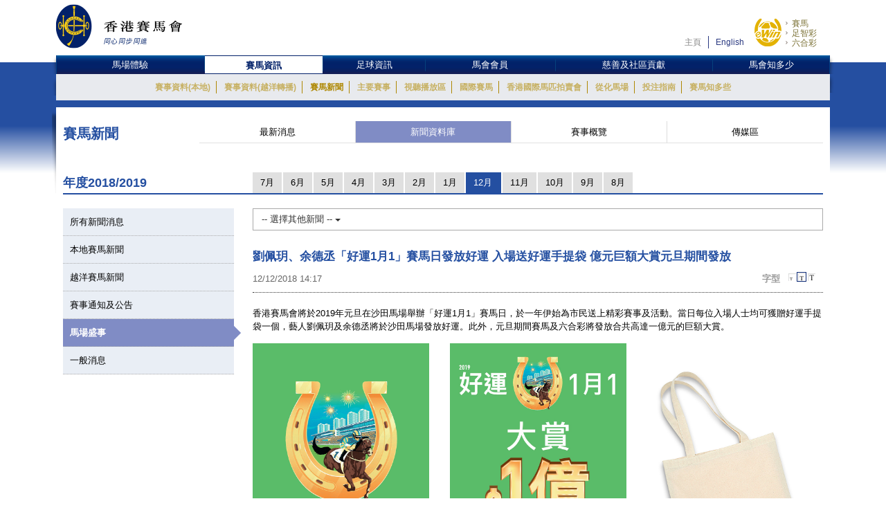

--- FILE ---
content_type: text/html; charset=UTF-8
request_url: https://racingnews.hkjc.com/chinese/2018/12/12/%E5%8A%89%E4%BD%A9%E7%8E%A5%E4%BD%99%E5%BE%B7%E4%B8%9E%E5%A5%BD%E9%81%8B1%E6%9C%881%E8%B3%BD%E9%A6%AC%E6%97%A5%E7%99%BC%E6%94%BE%E5%A5%BD%E9%81%8B%E5%85%A5%E5%A0%B4%E9%80%81%E5%A5%BD%E9%81%8B%E6%89%8B/
body_size: 15637
content:

<!DOCTYPE html>
<html>
	<head>
		
	<meta charset="utf-8" />
	<meta http-equiv="X-UA-Compatible" content="IE=Edge">
	<meta name="viewport" content="width=device-width, initial-scale=1">
	
	<title>劉佩玥、余德丞「好運1月1」賽馬日發放好運   入場送好運手提袋   億元巨額大賞元旦期間發放 &#8211; 賽馬新聞 &#8211; 香港賽馬會</title>
<meta name='robots' content='max-image-preview:large' />
<link rel="alternate" type="application/rss+xml" title="賽馬新聞 - 香港賽馬會 &raquo; Feed" href="//racingnews.hkjc.com/chinese/feed/" />
<link rel="alternate" type="application/rss+xml" title="賽馬新聞 - 香港賽馬會 &raquo; Comments Feed" href="//racingnews.hkjc.com/chinese/comments/feed/" />
<link rel="alternate" type="application/rss+xml" title="賽馬新聞 - 香港賽馬會 &raquo; 劉佩玥、余德丞「好運1月1」賽馬日發放好運   入場送好運手提袋   億元巨額大賞元旦期間發放 Comments Feed" href="//racingnews.hkjc.com/chinese/2018/12/12/%e5%8a%89%e4%bd%a9%e7%8e%a5%e4%bd%99%e5%be%b7%e4%b8%9e%e5%a5%bd%e9%81%8b1%e6%9c%881%e8%b3%bd%e9%a6%ac%e6%97%a5%e7%99%bc%e6%94%be%e5%a5%bd%e9%81%8b%e5%85%a5%e5%a0%b4%e9%80%81%e5%a5%bd%e9%81%8b%e6%89%8b/feed/" />
<link rel='stylesheet' id='wp-block-library-css' href='//racingnews.hkjc.com/wp-includes/css/dist/block-library/style.min.css?ver=6.5.5' type='text/css' media='all' />
<style id='classic-theme-styles-inline-css' type='text/css'>
/*! This file is auto-generated */
.wp-block-button__link{color:#fff;background-color:#32373c;border-radius:9999px;box-shadow:none;text-decoration:none;padding:calc(.667em + 2px) calc(1.333em + 2px);font-size:1.125em}.wp-block-file__button{background:#32373c;color:#fff;text-decoration:none}
</style>
<style id='global-styles-inline-css' type='text/css'>
body{--wp--preset--color--black: #000000;--wp--preset--color--cyan-bluish-gray: #abb8c3;--wp--preset--color--white: #ffffff;--wp--preset--color--pale-pink: #f78da7;--wp--preset--color--vivid-red: #cf2e2e;--wp--preset--color--luminous-vivid-orange: #ff6900;--wp--preset--color--luminous-vivid-amber: #fcb900;--wp--preset--color--light-green-cyan: #7bdcb5;--wp--preset--color--vivid-green-cyan: #00d084;--wp--preset--color--pale-cyan-blue: #8ed1fc;--wp--preset--color--vivid-cyan-blue: #0693e3;--wp--preset--color--vivid-purple: #9b51e0;--wp--preset--gradient--vivid-cyan-blue-to-vivid-purple: linear-gradient(135deg,rgba(6,147,227,1) 0%,rgb(155,81,224) 100%);--wp--preset--gradient--light-green-cyan-to-vivid-green-cyan: linear-gradient(135deg,rgb(122,220,180) 0%,rgb(0,208,130) 100%);--wp--preset--gradient--luminous-vivid-amber-to-luminous-vivid-orange: linear-gradient(135deg,rgba(252,185,0,1) 0%,rgba(255,105,0,1) 100%);--wp--preset--gradient--luminous-vivid-orange-to-vivid-red: linear-gradient(135deg,rgba(255,105,0,1) 0%,rgb(207,46,46) 100%);--wp--preset--gradient--very-light-gray-to-cyan-bluish-gray: linear-gradient(135deg,rgb(238,238,238) 0%,rgb(169,184,195) 100%);--wp--preset--gradient--cool-to-warm-spectrum: linear-gradient(135deg,rgb(74,234,220) 0%,rgb(151,120,209) 20%,rgb(207,42,186) 40%,rgb(238,44,130) 60%,rgb(251,105,98) 80%,rgb(254,248,76) 100%);--wp--preset--gradient--blush-light-purple: linear-gradient(135deg,rgb(255,206,236) 0%,rgb(152,150,240) 100%);--wp--preset--gradient--blush-bordeaux: linear-gradient(135deg,rgb(254,205,165) 0%,rgb(254,45,45) 50%,rgb(107,0,62) 100%);--wp--preset--gradient--luminous-dusk: linear-gradient(135deg,rgb(255,203,112) 0%,rgb(199,81,192) 50%,rgb(65,88,208) 100%);--wp--preset--gradient--pale-ocean: linear-gradient(135deg,rgb(255,245,203) 0%,rgb(182,227,212) 50%,rgb(51,167,181) 100%);--wp--preset--gradient--electric-grass: linear-gradient(135deg,rgb(202,248,128) 0%,rgb(113,206,126) 100%);--wp--preset--gradient--midnight: linear-gradient(135deg,rgb(2,3,129) 0%,rgb(40,116,252) 100%);--wp--preset--font-size--small: 13px;--wp--preset--font-size--medium: 20px;--wp--preset--font-size--large: 36px;--wp--preset--font-size--x-large: 42px;--wp--preset--spacing--20: 0.44rem;--wp--preset--spacing--30: 0.67rem;--wp--preset--spacing--40: 1rem;--wp--preset--spacing--50: 1.5rem;--wp--preset--spacing--60: 2.25rem;--wp--preset--spacing--70: 3.38rem;--wp--preset--spacing--80: 5.06rem;--wp--preset--shadow--natural: 6px 6px 9px rgba(0, 0, 0, 0.2);--wp--preset--shadow--deep: 12px 12px 50px rgba(0, 0, 0, 0.4);--wp--preset--shadow--sharp: 6px 6px 0px rgba(0, 0, 0, 0.2);--wp--preset--shadow--outlined: 6px 6px 0px -3px rgba(255, 255, 255, 1), 6px 6px rgba(0, 0, 0, 1);--wp--preset--shadow--crisp: 6px 6px 0px rgba(0, 0, 0, 1);}:where(.is-layout-flex){gap: 0.5em;}:where(.is-layout-grid){gap: 0.5em;}body .is-layout-flex{display: flex;}body .is-layout-flex{flex-wrap: wrap;align-items: center;}body .is-layout-flex > *{margin: 0;}body .is-layout-grid{display: grid;}body .is-layout-grid > *{margin: 0;}:where(.wp-block-columns.is-layout-flex){gap: 2em;}:where(.wp-block-columns.is-layout-grid){gap: 2em;}:where(.wp-block-post-template.is-layout-flex){gap: 1.25em;}:where(.wp-block-post-template.is-layout-grid){gap: 1.25em;}.has-black-color{color: var(--wp--preset--color--black) !important;}.has-cyan-bluish-gray-color{color: var(--wp--preset--color--cyan-bluish-gray) !important;}.has-white-color{color: var(--wp--preset--color--white) !important;}.has-pale-pink-color{color: var(--wp--preset--color--pale-pink) !important;}.has-vivid-red-color{color: var(--wp--preset--color--vivid-red) !important;}.has-luminous-vivid-orange-color{color: var(--wp--preset--color--luminous-vivid-orange) !important;}.has-luminous-vivid-amber-color{color: var(--wp--preset--color--luminous-vivid-amber) !important;}.has-light-green-cyan-color{color: var(--wp--preset--color--light-green-cyan) !important;}.has-vivid-green-cyan-color{color: var(--wp--preset--color--vivid-green-cyan) !important;}.has-pale-cyan-blue-color{color: var(--wp--preset--color--pale-cyan-blue) !important;}.has-vivid-cyan-blue-color{color: var(--wp--preset--color--vivid-cyan-blue) !important;}.has-vivid-purple-color{color: var(--wp--preset--color--vivid-purple) !important;}.has-black-background-color{background-color: var(--wp--preset--color--black) !important;}.has-cyan-bluish-gray-background-color{background-color: var(--wp--preset--color--cyan-bluish-gray) !important;}.has-white-background-color{background-color: var(--wp--preset--color--white) !important;}.has-pale-pink-background-color{background-color: var(--wp--preset--color--pale-pink) !important;}.has-vivid-red-background-color{background-color: var(--wp--preset--color--vivid-red) !important;}.has-luminous-vivid-orange-background-color{background-color: var(--wp--preset--color--luminous-vivid-orange) !important;}.has-luminous-vivid-amber-background-color{background-color: var(--wp--preset--color--luminous-vivid-amber) !important;}.has-light-green-cyan-background-color{background-color: var(--wp--preset--color--light-green-cyan) !important;}.has-vivid-green-cyan-background-color{background-color: var(--wp--preset--color--vivid-green-cyan) !important;}.has-pale-cyan-blue-background-color{background-color: var(--wp--preset--color--pale-cyan-blue) !important;}.has-vivid-cyan-blue-background-color{background-color: var(--wp--preset--color--vivid-cyan-blue) !important;}.has-vivid-purple-background-color{background-color: var(--wp--preset--color--vivid-purple) !important;}.has-black-border-color{border-color: var(--wp--preset--color--black) !important;}.has-cyan-bluish-gray-border-color{border-color: var(--wp--preset--color--cyan-bluish-gray) !important;}.has-white-border-color{border-color: var(--wp--preset--color--white) !important;}.has-pale-pink-border-color{border-color: var(--wp--preset--color--pale-pink) !important;}.has-vivid-red-border-color{border-color: var(--wp--preset--color--vivid-red) !important;}.has-luminous-vivid-orange-border-color{border-color: var(--wp--preset--color--luminous-vivid-orange) !important;}.has-luminous-vivid-amber-border-color{border-color: var(--wp--preset--color--luminous-vivid-amber) !important;}.has-light-green-cyan-border-color{border-color: var(--wp--preset--color--light-green-cyan) !important;}.has-vivid-green-cyan-border-color{border-color: var(--wp--preset--color--vivid-green-cyan) !important;}.has-pale-cyan-blue-border-color{border-color: var(--wp--preset--color--pale-cyan-blue) !important;}.has-vivid-cyan-blue-border-color{border-color: var(--wp--preset--color--vivid-cyan-blue) !important;}.has-vivid-purple-border-color{border-color: var(--wp--preset--color--vivid-purple) !important;}.has-vivid-cyan-blue-to-vivid-purple-gradient-background{background: var(--wp--preset--gradient--vivid-cyan-blue-to-vivid-purple) !important;}.has-light-green-cyan-to-vivid-green-cyan-gradient-background{background: var(--wp--preset--gradient--light-green-cyan-to-vivid-green-cyan) !important;}.has-luminous-vivid-amber-to-luminous-vivid-orange-gradient-background{background: var(--wp--preset--gradient--luminous-vivid-amber-to-luminous-vivid-orange) !important;}.has-luminous-vivid-orange-to-vivid-red-gradient-background{background: var(--wp--preset--gradient--luminous-vivid-orange-to-vivid-red) !important;}.has-very-light-gray-to-cyan-bluish-gray-gradient-background{background: var(--wp--preset--gradient--very-light-gray-to-cyan-bluish-gray) !important;}.has-cool-to-warm-spectrum-gradient-background{background: var(--wp--preset--gradient--cool-to-warm-spectrum) !important;}.has-blush-light-purple-gradient-background{background: var(--wp--preset--gradient--blush-light-purple) !important;}.has-blush-bordeaux-gradient-background{background: var(--wp--preset--gradient--blush-bordeaux) !important;}.has-luminous-dusk-gradient-background{background: var(--wp--preset--gradient--luminous-dusk) !important;}.has-pale-ocean-gradient-background{background: var(--wp--preset--gradient--pale-ocean) !important;}.has-electric-grass-gradient-background{background: var(--wp--preset--gradient--electric-grass) !important;}.has-midnight-gradient-background{background: var(--wp--preset--gradient--midnight) !important;}.has-small-font-size{font-size: var(--wp--preset--font-size--small) !important;}.has-medium-font-size{font-size: var(--wp--preset--font-size--medium) !important;}.has-large-font-size{font-size: var(--wp--preset--font-size--large) !important;}.has-x-large-font-size{font-size: var(--wp--preset--font-size--x-large) !important;}
.wp-block-navigation a:where(:not(.wp-element-button)){color: inherit;}
:where(.wp-block-post-template.is-layout-flex){gap: 1.25em;}:where(.wp-block-post-template.is-layout-grid){gap: 1.25em;}
:where(.wp-block-columns.is-layout-flex){gap: 2em;}:where(.wp-block-columns.is-layout-grid){gap: 2em;}
.wp-block-pullquote{font-size: 1.5em;line-height: 1.6;}
</style>
<link rel='stylesheet' id='wp-racingnews-theme-chi-bootstrap-css-css' href='//racingnews.hkjc.com/wp-content/themes/wp-racingnews-theme-chi/css/bootstrap.min.css?ver=6.5.5' type='text/css' media='all' />
<link rel='stylesheet' id='wp-racingnews-theme-chi-font-awesome-css' href='//racingnews.hkjc.com/wp-content/themes/wp-racingnews-theme-chi/css/font-awesome.min.css?ver=4.1.0' type='text/css' media='all' />
<link rel='stylesheet' id='wp-racingnews-theme-chi-style-css' href='//racingnews.hkjc.com/wp-content/themes/wp-racingnews-theme-chi/style.css?ver=6.5.5' type='text/css' media='all' />
<link rel='stylesheet' id='js_composer_front-css' href='//racingnews.hkjc.com/wp-content/plugins/js_composer/assets/css/js_composer.min.css?ver=6.2.0' type='text/css' media='all' />
<script type="text/javascript" src="//racingnews.hkjc.com/wp-includes/js/jquery/jquery.min.js?ver=3.7.1" id="jquery-core-js"></script>
<script type="text/javascript" src="//racingnews.hkjc.com/wp-includes/js/jquery/jquery-migrate.min.js?ver=3.4.1" id="jquery-migrate-js"></script>
<!--[if lt IE 9]>
<script type="text/javascript" src="//racingnews.hkjc.com/wp-content/themes/wp-racingnews-theme-chi/js/html5.js?ver=3.7.0" id="html5hiv-js"></script>
<![endif]-->
<script type="text/javascript" src="//racingnews.hkjc.com/wp-content/themes/wp-racingnews-theme-chi/js/tether.min.js?ver=6.5.5" id="wp-racingnews-theme-chi-tether-js"></script>
<script type="text/javascript" src="//racingnews.hkjc.com/wp-content/themes/wp-racingnews-theme-chi/js/bootstrap.min.js?ver=6.5.5" id="wp-racingnews-theme-chi-bootstrapjs-js"></script>
<script type="text/javascript" src="//racingnews.hkjc.com/wp-content/themes/wp-racingnews-theme-chi/js/theme-script.js?ver=6.5.5" id="wp-racingnews-theme-chi-themejs-js"></script>
<link rel="EditURI" type="application/rsd+xml" title="RSD" href="//racingnews.hkjc.com/xmlrpc.php?rsd" />
<meta name="generator" content="WordPress 6.5.5" />
<link rel="canonical" href="//racingnews.hkjc.com/chinese/2018/12/12/%e5%8a%89%e4%bd%a9%e7%8e%a5%e4%bd%99%e5%be%b7%e4%b8%9e%e5%a5%bd%e9%81%8b1%e6%9c%881%e8%b3%bd%e9%a6%ac%e6%97%a5%e7%99%bc%e6%94%be%e5%a5%bd%e9%81%8b%e5%85%a5%e5%a0%b4%e9%80%81%e5%a5%bd%e9%81%8b%e6%89%8b/" />
<link rel='shortlink' href='//racingnews.hkjc.com/chinese/?p=18010' />
<link rel="alternate" type="application/json+oembed" href="//racingnews.hkjc.com/chinese/wp-json/oembed/1.0/embed?url=http%3A%2F%2Fracingnews.hkjc.com%2Fchinese%2F2018%2F12%2F12%2F%25e5%258a%2589%25e4%25bd%25a9%25e7%258e%25a5%25e4%25bd%2599%25e5%25be%25b7%25e4%25b8%259e%25e5%25a5%25bd%25e9%2581%258b1%25e6%259c%25881%25e8%25b3%25bd%25e9%25a6%25ac%25e6%2597%25a5%25e7%2599%25bc%25e6%2594%25be%25e5%25a5%25bd%25e9%2581%258b%25e5%2585%25a5%25e5%25a0%25b4%25e9%2580%2581%25e5%25a5%25bd%25e9%2581%258b%25e6%2589%258b%2F" />
<meta name="generator" content="Redux 4.3.25" /><link rel="pingback" href="//racingnews.hkjc.com/xmlrpc.php"><script>var $ = jQuery.noConflict()</script><script type="text/javascript" src="//common.hkjc.com/wa/VisitorAPI.js"></script><link rel="stylesheet" type="text/css" href="//common.hkjc.com/wp/racingnews.css" /><script type="text/javascript" src="//common.hkjc.com/wp/racingnews.js"></script><style type="text/css">.recentcomments a{display:inline !important;padding:0 !important;margin:0 !important;}</style><meta name="generator" content="Powered by WPBakery Page Builder - drag and drop page builder for WordPress."/>
<style id="hkjcconfig-dynamic-css" title="dynamic-css" class="redux-options-output">.site-header{border-top:0px solid #1e73be;border-bottom:0px solid #1e73be;border-left:0px solid #1e73be;border-right:0px solid #1e73be;}.site-header{border-top:0px solid #1e73be;border-bottom:0px solid #1e73be;border-left:0px solid #1e73be;border-right:0px solid #1e73be;}</style><noscript><style> .wpb_animate_when_almost_visible { opacity: 1; }</style></noscript>	
	<link href="/wp-content/themes/wp-racingnews-theme-chi/css/bootstrap.min.css" rel="stylesheet">
	<link href="/wp-content/themes/wp-racingnews-theme-chi/css/core/body.css?s=1769347887" rel="stylesheet">
	<link href="/wp-content/themes/wp-racingnews-theme-chi/css/core.css?s=1769347887" rel="stylesheet">
	<link href="/wp-content/themes/wp-racingnews-theme-chi/css/index.css?s=1769347887" rel="stylesheet">
	<link href="/wp-content/themes/wp-racingnews-theme-chi/css/slick/slick-rest-info.css" rel="stylesheet">
	<link href="/wp-content/themes/wp-racingnews-theme-chi/js/slick-1.5.9/slick.css" rel="stylesheet">
	<link href="/wp-content/themes/wp-racingnews-theme-chi/css/font-awesome/css/font-awesome.min.css" rel="stylesheet">
	<link href="/wp-content/themes/wp-racingnews-theme-chi/css/mmenu/jquery.mmenu.all.css" rel="stylesheet">
	<link href="/wp-content/themes/wp-racingnews-theme-chi/css/hkjc_vc_component.css?s=1769347887" rel="stylesheet">
	
	<script type="text/javascript" src="/wp-content/themes/wp-racingnews-theme-chi/js/jquery-1.11.3.min.js"></script>
	<script type="text/javascript" src="/wp-content/themes/wp-racingnews-theme-chi/js/ui/jquery.ui.js"></script>
	<script type="text/javascript" src="/wp-content/themes/wp-racingnews-theme-chi/js/jquery.dateselect.js"></script>
	<script type="text/javascript" src="/wp-content/themes/wp-racingnews-theme-chi/js/slick-1.5.9/slick.min.js"></script>
	<script type="text/javascript" src="/wp-content/themes/wp-racingnews-theme-chi/js/mmenu/jquery.mmenu.min.all.js"></script>
	<script type="text/javascript" src="/wp-content/themes/wp-racingnews-theme-chi/js/global_it.js"></script>
	<script type="text/javascript" src="/wp-content/themes/wp-racingnews-theme-chi/js/racing-news-common.js?s=1769347887"></script>
		
	<!-- CSS Library START -->
	
    <!-- Colorbox CSS -->
    <!--link href="//common.hkjc.com/css/colorbox/colorbox.css" rel="stylesheet"-->
	<!-- Custom Colorbox CSS -->
	<!--link type="text/css" rel="stylesheet" href="/racing-news/common/css/photo-gallery-colorbox.css" /-->
	<!--link type="text/css" rel="stylesheet" href="/racing-news/common/css/hkjc.custom.colorbox.css" /-->

	<style>
		#mainNav-en-mobile:not( .mm-menu ) {
		   display: none;
		}
		.nav.nav-level-1.dropdown li[class^="topmenu-li-"], #mobileHeadMenu {
			background:#022169;
		}
	</style>

<!-- CSS Library END -->


	
		</head>
		<body>
<!--- Start it_body.shtml ---> 
 
<!--- End it_body.shtml ---> 

<!--- Start it_idol.shtml ---> 

<!--- End it_idol.shtml ---> 

			<!--div id="preload-bg">
				<div><img src="/racing-news/common/images/loading.gif"></div>	
			</div-->
			<!-- Start Body-->
			<div id="body" class="en">
			
			<!---HEADER-->
			<div class="header-menu-mobile">
				<a id="btn-menu-mobile" href="#mainNav-en-mobile"></a>
			</div>
			<div id="header">
				<div class="container">
					<div class="row">
						<div class="col-md-3 col-sm-4 col-xs-9">
							<a id="logo" class="logo_en" href="//www.hkjc.com"><img src="/wp-content/themes/wp-racingnews-theme-chi/images/logo_hkjc_chi.png" alt="香港賽馬會"></a>
						</div>
						<div class="col-md-9 col-sm-8 hidden-xs">
							<div id="header_nav" class="nav">
								<div id="topNav">
									<div>
										<!--<input value="" name="searchkey" id="searchkey" type="hidden">-->
										<a href="//www.hkjc.com/home/chinese/index.asp">主頁</a><a class="lang" href="javascript:changeLanguage();">English</a>
										<!--<input maxlength="166" title="" placeholder="Search" value="" type="text" name="" id="searchtxt-en">
										<input class="iconToggle" type="image" name="" id="searchimg-en" src="/entertainment/common/english/images/icon_toggle.gif" alt="Submit Search">-->
									</div>
									<!--<div id="globalLoginControl">
										<div class="beforelogin"><a class="login" href="javascript:redirectPage(strlogin)">Login</a> / <a href="javascript:redirectPage(strregister)">Register</a><a href="javascript:redirectPage(strhelp)" class="faq">FAQ</a></div>
										<div class="afterlogin" style="display:none;"><div class="hkjc_login_message"><span class="hkjc_greeting_name"></span><a class="logout" href="javascript:redirectPage(strlogout)">Logout</a> / </div><a href="javascript:redirectPage(strpreference)">Preference</a><a href="javascript:redirectPage(strhelp)" class="faq">FAQ</a></div>
									</div>
									<div id="ssoDiv"></div>-->
								</div>
								<div id="ewinContainer">
										<a class="ewin" onclick="WATracker.trackClickEvent('header_ewin_home')" href="//bet.hkjc.com/default.aspx?lang=ch" target="_blank"><img src="//common.hkjc.com/images/spacer.png" border="0" alt="eWin" width="39" height="40"></a>
										<a onclick="WATracker.trackClickEvent('header_ewin_racing')" href="//bet.hkjc.com/racing/default.aspx?lang=ch" target="_blank">賽馬</a> 
										<a onclick="WATracker.trackClickEvent('header_ewin_football')" href="//bet.hkjc.com/football/default.aspx?lang=ch" target="_blank">足智彩</a> 
										<a onclick="WATracker.trackClickEvent('header_ewin_marksix')" href="//bet.hkjc.com/marksix/default.aspx?lang=ch" target="_blank">六合彩</a>
									</div>
							</div>
						</div>
					</div>
				</div>	
			</div>
			<!---HEADER-->


		<!--NAV-->
						<nav id="mainNav-en-mobile">
				<ul>
					<li><a href="//racingnews.hkjc.com/chinese/">最新消息</a></li>
                    <li><a href="//racingnews.hkjc.com/chinese/archive/">新聞資料庫</a></li>
                    <li><a href="//racingnews.hkjc.com/chinese/media-guide/">賽事概覽</a></li>
                    <li><a href="//www.hkjc.com/chinese/pressrelease/index.asp">傳媒區</a></li>
				</ul>
			</nav>
			
			<div class="nav-block" id="mainNav">
			<div class="nav-block">
				<div class="container">
					<!-- NAV (START) -->
					<div class="navbar">
						<div class="collapse navbar-collapse" id="bs-example-navbar-collapse-1">
							<nav class="main-nav nav-en">
								<ul class="nav nav-level-1">
									<li class="shadowL"></li>
									<li id="entertainment" style="border-left: 1px solid #003c84"><a href="//entertainment.hkjc.com/zh-hk/index">馬場體驗</a></li>
									<li class="menu-divider"></li>
									<li id="racing"><a href="//racing.hkjc.com/racing/chinese/index.aspx" class="active">賽馬資訊</a></li>
									<li class="menu-divider"></li>
									<li id="football"><a href="//football.hkjc.com/zh-hk/home">足球資訊</a></li>
									<li class="menu-divider"></li>
									<li id="member"><a href="//member.hkjc.com/member/chinese/index.aspx">馬會會員</a></li>
									<li class="menu-divider"></li>
									<li id="charities"><a href="//charities.hkjc.com/charities/chinese/index.aspx">慈善及社區貢獻</a></li>
									<li class="menu-divider"></li>
									<li id="corporate" style="border-right: 1px solid #003c84"><a href="//corporate.hkjc.com/corporate/chinese/index.aspx">馬會知多少</a></li>
									<li class="shadowR"></li>
								</ul>	
							</nav>


<nav class="second-nav">
	<ul>
		<li class="shadowL"></li>
		<li style="list-style: none; display: inline">
			<ul class="dropdown navbar-hkjc dim" id="nav-entertainment">
				<li><a href="//racing.hkjc.com/racing/Info/meeting/Entries/chinese/Local/" target="">賽事資料(本地)</a></li>
				<li><a href="//racing.hkjc.com/zh-hk/overseas/" target="">賽事資料(越洋轉播)</a></li>
				<!--<li id="conghuaNav"><a href="//racing.hkjc.com/racing/chinese/crc-racing.aspx" target="">賽事資料(從化演示賽事)</a></li>-->
				<li><a href="javascript:;" target="" style="color:#ae8701">賽馬新聞</a></li>
				<li><a href="//racing.hkjc.com/racing/chinese/racing-info/pattern_races.aspx" target="">主要賽事</a></li>
				<li><a href="//www.hkjc.com/chinese/press/showcase.asp" target="">視聽播放區</a></li>
				<li><a href="//racing.hkjc.com/racing/chinese/international-racing/index.aspx" target="">國際賽馬</a></li>
				<li><a href="//racing.hkjc.com/racing/chinese/international-sale/index.aspx">香港國際馬匹拍賣會</a></li>
				<li><a href="//crc.hkjc.com/ch/index.aspx" target="_blank">從化馬場</a></li>
				<li><a href="//special.hkjc.com/racing/info/ch/betting/guide.asp" target="">投注指南</a></li>
				<li><a href="//racing.hkjc.com/racing/chinese/learn-racing/learn-school.aspx" target="">賽馬知多些</a></li>
				<!-- <li><a href="//racing.hkjc.com/racing/chinese/restart/index.aspx" target="">RESTART</a></li> -->
			</ul>
		</li>
		<li class="shadowR"></li>
		<li style="list-style: none; display: inline">
			<div class="clear"></div>
		</li>
	</ul>
</nav>


						</div><!-- /.navbar-collapse -->
						<div class="clear"></div>
					</div>
					<!-- NAV (END) -->
				</div>
			</div>
		</div>
		<!--NAV-->
		
		<div class="visible-xs" id="mobileHeadMenu">
			<nav class="mobileMain-nav" style="visibility:hidden;max-height:30px;overflow:hidden;">
			<ul class="mobileMainMenu" style="margin-top:0">
				<li style="width: 115px;"><a href="//entertainment.hkjc.com/zh-hk/index">馬場體驗</a><span class="mobileMenu-divider">&nbsp;</span></li>				    
				<li style="width: 130px;"><a href="//racing.hkjc.com/racing/chinese/index.aspx">賽馬資訊</a><span class="mobileMenu-divider">&nbsp;</span></li>
				<li style="width: 91px;"><a href="//football.hkjc.com/zh-hk/home">足球資訊</a><span class="mobileMenu-divider">&nbsp;</span></li>
				<li style="width: 120px;"><a href="//member.hkjc.com/member/chinese/index.aspx">馬會會員</a><span class="mobileMenu-divider">&nbsp;</span></li>
				<li style="width: 190px;"><a href="//charities.hkjc.com/charities/chinese/index.aspx">慈善及社區貢獻</a><span class="mobileMenu-divider">&nbsp;</span></li>
				<li style="width: 128px; border-right: 1px solid #003c84"><a href="//corporate.hkjc.com/corporate/chinese/index.aspx">馬會知多少</a></li>
			</ul>	
			</nav>
			<div class="shadowLeft">
				<img src="/wp-content/themes/wp-racingnews-theme-chi/images/menu-bar-left.png"/>               
			</div>
			<div class="shadowRight">
				<img src="/wp-content/themes/wp-racingnews-theme-chi/images/menu-bar-right.png"/>
			</div>
		</div>	



		<!--MAIN CONTAINER-->
		<input type="hidden" id="page_index" value="racing-news">
		<input type="hidden" id="cur_cat" value="racing-news">
		<section class="container" id="main">
          	<div class="shadowL"></div>
          	<div id="racing-news-container">
    			<div class="mobile-title-en">Horse Racing</div>
				<div class="row">
              		<div class="col-md-12 col-sm-12"> 
        
			        	<!--CONTENT-->
			        	<div class="col-md-12 hidden-md hidden-sm hidden-lg ">
                  			<div class="racing-news-header">
            					<h4>賽馬新聞</h4>
          					</div>
                		</div>
        
             			<!--Menu-->
        				<div class="col-md-12 hidden-xs racing-news-header-margin-bottom">
                  			<div class="racing-news-header">
            					<div class="news-menu-btn-title">
                      				<h4 class="h4-title">賽馬新聞</h4>
                      				<span style="float:right;"><img src="/wp-content/themes/wp-racingnews-theme-chi/images/title-arrow.gif" alt="" title="" style="width:41px; height:32px"></span>
                  				</div>
        						<a href="//racingnews.hkjc.com/chinese/" data-rel="frontpage" class="news-menu-btn"><i class="fa fa-newspaper-o" aria-hidden="true"></i> 最新消息 </a>
        						<a href="//racingnews.hkjc.com/chinese/archive/" data-rel="archive" class="news-menu-btn"><i class="fa fa-file-archive-o" aria-hidden="true"></i> 新聞資料庫 
 </a>
			            		<a href="//racingnews.hkjc.com/chinese/media-guide/" data-rel="mediaguide" class="news-menu-btn"><i class="fa fa-file-text-o" aria-hidden="true"></i> 賽事概覽  
</a>
			            		<a href="//www.hkjc.com/chinese/pressrelease/index.asp" class="news-menu-btn" date-rel="mediabox" style="border-right: #ddd solid 0px;"><i class="fa fa-archive" aria-hidden="true"></i> 傳媒區 </a>
				          	</div>
                		</div>
        				<!--Menu-->

<style>
    .mobileCatHighlight {
        color: #fff;
        background: linear-gradient(to bottom, rgba(36,79,161,1) 0%, rgba(36,79,161,1) 41%, rgba(22,55,116,1) 100%);
    }
</style>

        <style>
            .content-news-list-menu-container a:nth-child(4) {
                display:none !important;
            }
        </style>
    <input type="hidden" id="headerSection" value="archive" />

<input type="hidden" id="serverYear" value="2018" />
<input type="hidden" id="serverMonth" value="12" />
<input type="hidden" id="contentpage" value="true" />
<input type="hidden" id="contentcat" value="events" />

<div class="visible-xs" style="margin-top:0px; margin-bottom:0px; position:fixed; bottom:0px; left:0; z-index:9">
	<div style="position:fixed; bottom:35px; z-index:99999; "> 
		<img src="/wp-content/themes/wp-racingnews-theme-chi/images/blue-bar.gif" alt="" title="">
	</div>
	<div class="content-news-list-menu-container-mobile">
    <a href="//racingnews.hkjc.com/chinese/archive-list/?ncat=&ny=2018&nm=12" style="width:12%;"><div class="content-news-list-menu-container-mobile-text mobileCatHighlight" style="width:12%;">所有</div></a><a href="//racingnews.hkjc.com/chinese/2018/12/12/%E5%8A%89%E4%BD%A9%E7%8E%A5%E4%BD%99%E5%BE%B7%E4%B8%9E%E5%A5%BD%E9%81%8B1%E6%9C%881%E8%B3%BD%E9%A6%AC%E6%97%A5%E7%99%BC%E6%94%BE%E5%A5%BD%E9%81%8B%E5%85%A5%E5%A0%B4%E9%80%81%E5%A5%BD%E9%81%8B%E6%89%8B/?ncat=local&ny=2018&nm=12" style="width:15%;">
                        <div class="content-news-list-menu-container-mobile-text" style="width:12%;">本地</div>
                    </a><a href="//racingnews.hkjc.com/chinese/2018/12/12/%E5%8A%89%E4%BD%A9%E7%8E%A5%E4%BD%99%E5%BE%B7%E4%B8%9E%E5%A5%BD%E9%81%8B1%E6%9C%881%E8%B3%BD%E9%A6%AC%E6%97%A5%E7%99%BC%E6%94%BE%E5%A5%BD%E9%81%8B%E5%85%A5%E5%A0%B4%E9%80%81%E5%A5%BD%E9%81%8B%E6%89%8B/?ncat=simulcast&ny=2018&nm=12" style="width:20%;">
                        <div class="content-news-list-menu-container-mobile-text" style="width:23%;">越洋直播</div>
                    </a><a href="//racingnews.hkjc.com/chinese/2018/12/12/%E5%8A%89%E4%BD%A9%E7%8E%A5%E4%BD%99%E5%BE%B7%E4%B8%9E%E5%A5%BD%E9%81%8B1%E6%9C%881%E8%B3%BD%E9%A6%AC%E6%97%A5%E7%99%BC%E6%94%BE%E5%A5%BD%E9%81%8B%E5%85%A5%E5%A0%B4%E9%80%81%E5%A5%BD%E9%81%8B%E6%89%8B/?ncat=racecard&ny=2018&nm=12" style="width:15%;display:none!important;">
                        <div class="content-news-list-menu-container-mobile-text" style="width:15%;">賽事資料<br />更新</div>
                    </a><a href="//racingnews.hkjc.com/chinese/2018/12/12/%E5%8A%89%E4%BD%A9%E7%8E%A5%E4%BD%99%E5%BE%B7%E4%B8%9E%E5%A5%BD%E9%81%8B1%E6%9C%881%E8%B3%BD%E9%A6%AC%E6%97%A5%E7%99%BC%E6%94%BE%E5%A5%BD%E9%81%8B%E5%85%A5%E5%A0%B4%E9%80%81%E5%A5%BD%E9%81%8B%E6%89%8B/?ncat=circulars&ny=2018&nm=12" style="width:18%;">
                        <div class="content-news-list-menu-container-mobile-text" style="width:23%;">通知</div>
                    </a><a href="//racingnews.hkjc.com/chinese/2018/12/12/%E5%8A%89%E4%BD%A9%E7%8E%A5%E4%BD%99%E5%BE%B7%E4%B8%9E%E5%A5%BD%E9%81%8B1%E6%9C%881%E8%B3%BD%E9%A6%AC%E6%97%A5%E7%99%BC%E6%94%BE%E5%A5%BD%E9%81%8B%E5%85%A5%E5%A0%B4%E9%80%81%E5%A5%BD%E9%81%8B%E6%89%8B/?ncat=events&ny=2018&nm=12" style="width:15%;">
                        <div class="content-news-list-menu-container-mobile-text" style="width:15%;">盛事</div>
                    </a><a href="//racingnews.hkjc.com/chinese/2018/12/12/%E5%8A%89%E4%BD%A9%E7%8E%A5%E4%BD%99%E5%BE%B7%E4%B8%9E%E5%A5%BD%E9%81%8B1%E6%9C%881%E8%B3%BD%E9%A6%AC%E6%97%A5%E7%99%BC%E6%94%BE%E5%A5%BD%E9%81%8B%E5%85%A5%E5%A0%B4%E9%80%81%E5%A5%BD%E9%81%8B%E6%89%8B/?ncat=general&ny=2018&nm=12" style="width:20%; border:0px;">
                        <div class="content-news-list-menu-container-mobile-text" style="width:15%;">一般事項</div>
                    </a>         
	</div>
</div>
<div class="racing-news-content-container"></div>
  	<div class="col-md-12 marginTop-20px">
        	<div class="row no-gutter">
    	    <div class="col-md-3 col-sm-3 hidden-xs" style="display:none !important;">
            <div class="year-blue-bar">
                <span class="year-blue-bar-title">年度</span><span class="year-blue-bar-year">2019</span>
                </div>
            </div>
            <div class="col-md-9 col-sm-9 hidden-xs" style="display:none !important;">
                <div class="year-blue-bar-month">
                    <div class="year-blue-bar-select"><div><a href="//racingnews.hkjc.com/chinese/archive-list/?ny=2019&nm=7&ncat=events" class="month-btn">7月</a></div><div><a href="//racingnews.hkjc.com/chinese/archive-list/?ny=2019&nm=6&ncat=events" class="month-btn">6月</a></div><div><a href="//racingnews.hkjc.com/chinese/archive-list/?ny=2019&nm=5&ncat=events" class="month-btn">5月</a></div><div><a href="//racingnews.hkjc.com/chinese/archive-list/?ny=2019&nm=4&ncat=events" class="month-btn">4月</a></div><div><a href="//racingnews.hkjc.com/chinese/archive-list/?ny=2019&nm=3&ncat=events" class="month-btn">3月</a></div><div><a href="//racingnews.hkjc.com/chinese/archive-list/?ny=2019&nm=2&ncat=events" class="month-btn">2月</a></div><div><a href="//racingnews.hkjc.com/chinese/archive-list/?ny=2019&nm=1&ncat=events" class="month-btn">1月</a></div><div><span class="year-indicator-arrow_box month-btn">2018</span></div><div><a href="//racingnews.hkjc.com/chinese/archive-list/?ny=2018&nm=12&ncat=events" class="month-btn month-btn-active">12月</a></div><div><a href="//racingnews.hkjc.com/chinese/archive-list/?ny=2018&nm=11&ncat=events" class="month-btn">11月</a></div><div><a href="//racingnews.hkjc.com/chinese/archive-list/?ny=2018&nm=10&ncat=events" class="month-btn">10月</a></div><div><a href="//racingnews.hkjc.com/chinese/archive-list/?ny=2018&nm=9&ncat=events" class="month-btn">9月</a></div><div><a href="//racingnews.hkjc.com/chinese/archive-list/?ny=2018&nm=8&ncat=events" class="month-btn">8月</a></div></div>
            </div>
        </div>


<div class="col-md-3 col-sm-3 tabMonthNav-line"><div class="tabMonthNav-title">年度</div></div>
    <div class="col-md-9 col-sm-9">
    <ul id="tabMonthNav" class="nav nav-tabs">
    </ul>
</div>
<script>
    function getParameterByName(name, url) {
        if (!url) url = window.location.href;
        name = name.replace(/[\[\]]/g, "\\$&");
        var regex = new RegExp("[?&]" + name + "(=([^&#]*)|&|#|$)"),
            results = regex.exec(url);
        if (!results) return null;
        if (!results[2]) return '';
        return decodeURIComponent(results[2].replace(/\+/g, " "));
    }
    
    thisYear=parseInt(location.href.split("/")[4])
    thisMonth=parseInt(location.href.split("/")[5])
    if(thisMonth<=7) {
        thisSeasonTxt = (parseInt(thisYear)-1) + "/" + thisYear
        thisSeason = parseInt(thisYear) - 1
    } else {
        thisSeasonTxt = thisYear + "/" + (parseInt(thisYear)+1)
        thisSeason = thisYear 
    }
    $(".tabMonthNav-title").text("年度"+thisSeasonTxt)
    
    thisIsArchive = true
    currentDate = new Date();
    currentMonth = currentDate.getMonth();
    currentYear = currentDate.getFullYear();
    if ((currentYear >= thisYear && thisMonth >= 8) || (currentYear > thisYear && thisMonth <= 7)) {
        thisIsArchive = false
    }
    
    $(".year-blue-bar-select a").each(function(i){
        /*if (i < 12 ) {
            if ($(this).attr("href").indexOf("/archive-list/") == -1 || thisIsArchive) {
                $("#tabMonthNav").append("<li><a href='"+$(this).attr("href")+"'>"+$(this).text()+"</a></li>")
            }
        }*/
        if (i<12) {
            monthLink = $(this).attr("href");
            if (getParameterByName("ny", monthLink) == thisSeason && Number(getParameterByName("nm", monthLink)) >=8 ) {
                $("#tabMonthNav").append("<li><a href='"+$(this).attr("href").replace("/archive-list/","/")+"'>"+$(this).text()+"</a></li>")
            } else if (getParameterByName("ny", monthLink) == thisSeason && Number(getParameterByName("nm", monthLink)) <=7 ) {
                //$("#tabMonthNav").append("<li><a href='"+$(this).attr("href")+"'>"+$(this).text()+"</a></li>")
            }
            
            if (getParameterByName("ny", monthLink) == Number(thisSeason)+1 && Number(getParameterByName("nm", monthLink)) <=7 ) {
                $("#tabMonthNav").append("<li><a href='"+$(this).attr("href").replace("/archive-list/","/")+"'>"+$(this).text()+"</a></li>")
            } 
        }
    }) 
    
    //check if archive
    if($(".year-blue-bar-select a:first")){
        if($(".year-blue-bar-select a:first").attr("href").indexOf('archive-list') > -1){
                $("#tabMonthNav .active a").attr("href",$(".year-blue-bar-select a:first").attr("href"))
                $("#tabMonthNav a").each(function(i){
                    $(this).attr("href",$(".year-blue-bar-select a:contains('"+$(this).text()+"')").attr("href"))
                }) 
        }
    }
    
    /*if (thisIsArchive) {
        for(i=0; i<12; i++) {
            $("#tabMonthNav .active a").attr("href",$(".year-blue-bar-select a:first").attr("href"))
            $("#tabMonthNav a").each(function(i){
                $(this).attr("href",$(".year-blue-bar-select a:contains('"+$(this).text()+"')").attr("href"))
            }) 
        }
    } */
    //$("#tabMonthNav a:contains('"+$(".year-blue-bar-select a.month-btn-active").text()+"')").parent().addClass("active")
    $("#tabMonthNav a").filter(function() {
        return $(this).text() === $(".year-blue-bar-select a.month-btn-active").text();
    }).parent().addClass("active");
</script>


        	    
<div class="clearfix"></div>
<!-- Mobile date picker -->
<div class="col-xs-12 visible-xs">
    <!--<h5>所有新聞消息</h5>-->
    <div class="row">
        <div class="col-md-12 marginBottom-20px">
            <div  id="mobilePickerSwitch" class="input-group">
                <!--<input type="text" name="date1" id="date1" class="form-control" data-select="date"-->
                <div id="mobileSelectedDate" style="position: relative;
    z-index: 2;
    float: left;
    width: 100%;
    border:1px solid grey;
    height:34px;"></div>
                <span class="input-group-btn mdatepicker">
                <button class="btn btn-primary mdatepicker" type="button" data-toggle="select">
                    <i id="mobileCalBtn" class="fa fa-calendar fa-2 mdatepicker"></i></button>
                </span>
            </div>
        </div>
    </div>
    <div class="clearfix"></div>
</div>
<div id="mobileDateDiv" style="position:absolute; top:94px; display:none;">
    <div class="date-select" style="left: 15px; top: 95px;">
        <span class="tip"></span>
        <div class="date-select popup">
            <table class="calendar-table">
              <tbody>
                <tr><td style="font-size:11px; background-color:#244FA1; color:#fff;">
                        <div>2019 <i class="fa fa-chevron-right" aria-hidden="true"></i></div>
                    </td><td><a href="//racingnews.hkjc.com/chinese/archive-list/?ny=2019&nm=7&ncat=events">7月</a></td><td><a href="//racingnews.hkjc.com/chinese/archive-list/?ny=2019&nm=6&ncat=events">6月</a></td><td><a href="//racingnews.hkjc.com/chinese/archive-list/?ny=2019&nm=5&ncat=events">5月</a></td><td><a href="//racingnews.hkjc.com/chinese/archive-list/?ny=2019&nm=4&ncat=events">4月</a></td></tr><tr><td><a href="//racingnews.hkjc.com/chinese/archive-list/?ny=2019&nm=3&ncat=events">3月</a></td><td><a href="//racingnews.hkjc.com/chinese/archive-list/?ny=2019&nm=2&ncat=events">2月</a></td><td class="year-end"><a href="//racingnews.hkjc.com/chinese/archive-list/?ny=2019&nm=1&ncat=events">1月</a></td><td style="font-size:11px; background-color:#244FA1; color:#fff;">2018 <i class="fa fa-chevron-right" aria-hidden="true"></i></div><td><a href="//racingnews.hkjc.com/chinese/archive-list/?ny=2018&nm=12&ncat=events">12月</a></td></tr><tr><td style="background-color:#808CC5; color:#fff"><a href="//racingnews.hkjc.com/chinese/archive-list/?ny=2018&nm=11&ncat=events">11月</a></td><td><a href="//racingnews.hkjc.com/chinese/archive-list/?ny=2018&nm=10&ncat=events">10月</a></td><td><a href="//racingnews.hkjc.com/chinese/archive-list/?ny=2018&nm=9&ncat=events">9月</a></td><td><a href="//racingnews.hkjc.com/chinese/archive-list/?ny=2018&nm=8&ncat=events">8月</a></td><td class="year-end"><a href="//racingnews.hkjc.com/chinese/archive-list/?ny=2018&nm=7&ncat=events">7月</a></td></tr><tr>              </tbody>
            </table>
        </div>
    </div>
</div>
<!-- Mobile date picker -->

<div class="col-md-3 col-sm-3 marginTop-20px hidden-xs">
    <div class="content-news-list-menu-container">
        <a href="//racingnews.hkjc.com/chinese/archive-list/?ncat=&ny=2018&nm=12">
                    <div class="cat-news-menu-arrow_box-off">所有新聞消息</div></a><a href="//racingnews.hkjc.com/chinese/archive-list/?ncat=local&ny=2018&nm=12">
                        <div class="cat-news-menu-arrow_box-off">本地賽馬新聞</div>
                    </a><a href="//racingnews.hkjc.com/chinese/archive-list/?ncat=simulcast&ny=2018&nm=12">
                        <div class="cat-news-menu-arrow_box-off">越洋賽馬新聞</div>
                    </a><a href="//racingnews.hkjc.com/chinese/archive-list/?ncat=racecard&ny=2018&nm=12">
                        <div class="cat-news-menu-arrow_box-off">賽事資料更新</div>
                    </a><a href="//racingnews.hkjc.com/chinese/archive-list/?ncat=circulars&ny=2018&nm=12">
                        <div class="cat-news-menu-arrow_box-off">賽事通知及公告</div>
                    </a><a href="//racingnews.hkjc.com/chinese/archive-list/?ncat=events&ny=2018&nm=12">
                        <div class="cat-news-menu-arrow_box">馬場盛事</div>
                    </a><a href="//racingnews.hkjc.com/chinese/archive-list/?ncat=general&ny=2018&nm=12">
                        <div class="cat-news-menu-arrow_box-off">一般消息</div>
                    </a>    </div>
</div>
        
<div class="col-md-9 col-sm-9 col-xs-12 content-news-list marginTop-20px">

<div class="row">
            <div class="col-xs-12 col-sm-12  video-bar">
                <div id="mainDDDesk" class="dropdown" style="display:inline-block;margin-bottom: 20px; width: 100%;">
                    <button class="btn btn-primary dropdown-toggle dropdown-width" type="button" id="dropdownMenuVideo" data-toggle="dropdown" aria-expanded="false"> -- 選擇其他新聞 -- <span class="caret"></span></button>
        <ul id="mainDeskUL" class="dropdown-menu dropdownMenuVideo dropdown-menu-contentpage dropdown-width" role="menu" aria-labelledby="dropdownMenuVideo" style="right: 0;"><li class="dropdown-item" role="presentation"><a role="menuitem" tabindex="-1" href="//racingnews.hkjc.com/chinese/2018/12/30/%e5%8a%89%e4%bd%a9%e7%8e%a5%e4%bd%99%e5%be%b7%e4%b8%9e%e7%8e%a9%e8%bd%89%e5%a5%bd%e9%81%8b1%e6%9c%881%e8%b3%bd%e9%a6%ac%e6%97%a5%e5%85%a5%e5%a0%b4%e9%80%81%e5%a5%bd%e9%81%8b%e6%89%8b%e6%8f%90%e8%a2%8b/" rel="allCat">
                    <div class="dropdown-news-title">劉佩玥、余德丞玩轉「好運1月1」賽馬日   入場送好運手提袋</div>
                     <div class="dropdown-news-date">30/12/2018</div>
                    <div class="clearfix"></div>
                </a></li><li class="dropdown-item" role="presentation"><a role="menuitem" tabindex="-1" href="//racingnews.hkjc.com/chinese/2018/12/29/%e6%b2%99%e7%94%b0%e9%a6%ac%e5%a0%b4%e9%a7%bf%e9%a6%ac%e9%a6%b3%e9%a8%8140%e8%bc%89%e5%85%b1%e5%89%b5%e6%9b%b4%e5%a5%bd%e6%9c%aa%e4%be%86/" rel="allCat">
                    <div class="dropdown-news-title">沙田馬場駿馬馳騁40載 　共創更好未來</div>
                     <div class="dropdown-news-date">29/12/2018</div>
                    <div class="clearfix"></div>
                </a></li><li class="dropdown-item" role="presentation"><a role="menuitem" tabindex="-1" href="//racingnews.hkjc.com/chinese/2018/12/26/boxing-day-%e8%b0%b7%e4%b8%ad%e8%81%96%e8%aa%95%e6%b4%be%e5%b0%8d%e8%b3%80%e4%bd%b3%e7%af%80%e5%9c%96%e8%bc%af/" rel="allCat">
                    <div class="dropdown-news-title">Boxing Day 谷中聖誕派對賀佳節圖輯</div>
                     <div class="dropdown-news-date">26/12/2018</div>
                    <div class="clearfix"></div>
                </a></li><li class="dropdown-item" role="presentation"><a role="menuitem" tabindex="-1" href="//racingnews.hkjc.com/chinese/2018/12/16/%e5%85%ad%e7%a6%8f%e7%8f%a0%e5%af%b6%e8%b3%bd%e9%a6%ac%e6%97%a5%e5%9c%96%e8%bc%af-2/" rel="allCat">
                    <div class="dropdown-news-title">六福珠寶賽馬日圖輯</div>
                     <div class="dropdown-news-date">16/12/2018</div>
                    <div class="clearfix"></div>
                </a></li><li class="dropdown-item" role="presentation"><a role="menuitem" tabindex="-1" href="//racingnews.hkjc.com/chinese/2018/12/14/%e6%b2%99%e7%94%b0%e9%a6%ac%e5%a0%b440%e9%80%b1%e5%b9%b4%e7%b4%80%e5%bf%b5%e6%97%a5-12%e6%9c%8829%e6%97%a5%e5%91%88%e7%8d%bb%e7%b2%be%e5%bd%a9%e6%b4%bb%e5%8b%95/" rel="allCat">
                    <div class="dropdown-news-title">沙田馬場40週年紀念日 12月29日呈獻精彩活動</div>
                     <div class="dropdown-news-date">14/12/2018</div>
                    <div class="clearfix"></div>
                </a></li><li class="dropdown-item" role="presentation"><a role="menuitem" tabindex="-1" href="//racingnews.hkjc.com/chinese/2018/12/13/%e5%85%ad%e7%a6%8f%e7%8f%a0%e5%af%b6%e8%b3%bd%e9%a6%ac%e6%97%a5%e9%80%b1%e6%97%a5%e8%88%89%e8%a1%8c%e6%9e%97%e5%b3%af%e9%99%b3%e5%87%b1%e7%90%b3%e6%98%9f%e5%85%89%e8%80%80%e6%b2%99%e7%94%b0/" rel="allCat">
                    <div class="dropdown-news-title">六福珠寶賽馬日週日舉行　林峯陳凱琳星光耀沙田</div>
                     <div class="dropdown-news-date">13/12/2018</div>
                    <div class="clearfix"></div>
                </a></li><li class="dropdown-item" role="presentation"><a role="menuitem" tabindex="-1" href="//racingnews.hkjc.com/chinese/2018/12/12/%e8%b0%b7%e4%b8%ad%e8%81%96%e8%aa%95%e6%b4%be%e5%b0%8d%e8%b3%80%e4%bd%b3%e7%af%80%e5%9c%96%e8%bc%af/" rel="allCat">
                    <div class="dropdown-news-title">谷中聖誕派對賀佳節圖輯</div>
                     <div class="dropdown-news-date">12/12/2018</div>
                    <div class="clearfix"></div>
                </a></li><li class="dropdown-item" role="presentation"><a role="menuitem" tabindex="-1" href="//racingnews.hkjc.com/chinese/2018/12/12/%e5%a5%bd%e9%81%8b1%e6%9c%881%e8%b3%bd%e9%a6%ac%e6%97%a5%e8%a8%98%e8%80%85%e6%9c%83%e5%9c%96%e8%bc%af/" rel="allCat">
                    <div class="dropdown-news-title">「好運1月1」賽馬日記者會圖輯</div>
                     <div class="dropdown-news-date">12/12/2018</div>
                    <div class="clearfix"></div>
                </a></li><li class="dropdown-item" role="presentation"><a role="menuitem" tabindex="-1" href="//racingnews.hkjc.com/chinese/2018/12/12/%e5%8a%89%e4%bd%a9%e7%8e%a5%e4%bd%99%e5%be%b7%e4%b8%9e%e5%a5%bd%e9%81%8b1%e6%9c%881%e8%b3%bd%e9%a6%ac%e6%97%a5%e7%99%bc%e6%94%be%e5%a5%bd%e9%81%8b%e5%85%a5%e5%a0%b4%e9%80%81%e5%a5%bd%e9%81%8b%e6%89%8b/" rel="allCat">
                    <div class="dropdown-news-title">劉佩玥、余德丞「好運1月1」賽馬日發放好運   入場送好運手提袋   億元巨額大賞元旦期間發放</div>
                     <div class="dropdown-news-date">12/12/2018</div>
                    <div class="clearfix"></div>
                </a></li><li class="dropdown-item" role="presentation"><a role="menuitem" tabindex="-1" href="//racingnews.hkjc.com/chinese/2018/12/10/%e8%b0%b7%e4%b8%ad%e8%81%96%e8%aa%95%e6%b4%be%e5%b0%8d%e9%80%b1%e4%b8%89%e8%b5%b7%e5%8b%95-%e7%8e%a9%e9%81%8a%e6%88%b2%e8%b4%8f%e9%a6%96%e7%88%be%e6%9c%ad%e5%b9%8c%e4%be%86%e5%9b%9e%e6%a9%9f/" rel="allCat">
                    <div class="dropdown-news-title">谷中聖誕派對週三起動        玩遊戲贏首爾札幌來回機票</div>
                     <div class="dropdown-news-date">10/12/2018</div>
                    <div class="clearfix"></div>
                </a></li><li class="dropdown-item myselect-more" role="presentation" style="text-align:center;">
                <a href="//racingnews.hkjc.com/chinese/?ncat=events&ny=2018&nm=12">更多</a>
            </li></ul>
                </div>
            </div>
        </div><div class="horses-racing-news-title-header">
            <div class="horses-racing-news-title">劉佩玥、余德丞「好運1月1」賽馬日發放好運   入場送好運手提袋   億元巨額大賞元旦期間發放</div>
            <div class="font-size-pos-index hidden-xs" style="line-height:1; float: right;">
                <div id="fontSizeContainer">
					<div><span>字型</span> <a class="small" href="javascript:changeFontSizeRe(0);"></a><a class="medium active" href="javascript:changeFontSizeRe(1);"></a><a class="large" href="javascript:changeFontSizeRe(2);"></a></div>
				</div>
				<div class="clear"></div>
			</div><p class="horses-racing-news-author">12/12/2018 14:17</p></div><div class="horses-racing-news-content" id="horses-racing-news-content-id"><div class="vc_row wpb_row vc_row-fluid"><div class="wpb_column vc_column_container vc_col-sm-12"><div class="vc_column-inner"><div class="wpb_wrapper">
	<div class="wpb_text_column wpb_content_element " >
		<div class="wpb_wrapper">
			<p>香港賽馬會將於2019年元旦在沙田馬場舉辦「好運1月1」賽馬日，於一年伊始為市民送上精彩賽事及活動。當日每位入場人士均可獲贈好運手提袋一個，藝人劉佩玥及余德丞將於沙田馬場發放好運。此外，元旦期間賽馬及六合彩將發放合共高達一億元的巨額大賞。</p>

		</div>
	</div>
</div></div></div></div><div class="vc_row wpb_row vc_row-fluid"><div class="wpb_column vc_column_container vc_col-sm-4"><div class="vc_column-inner"><div class="wpb_wrapper">
	<div  class="wpb_single_image wpb_content_element vc_align_left">
		
		<figure class="wpb_wrapper vc_figure">
			<a data-rel="prettyPhoto[rel-18010-4075039251]" href="//res.hkjc.com/racingnews/wp-content/uploads/sites/2/2018/12/news_201812121235_01.jpg" target="_self" class="vc_single_image-wrapper   vc_box_border_grey prettyphoto"><img fetchpriority="high" decoding="async" width="800" height="1200" src="//res.hkjc.com/racingnews/wp-content/uploads/sites/2/2018/12/news_201812121235_01.jpg" class="vc_single_image-img attachment-full" alt="「好運1月1」賽馬日" /></a><figcaption class="vc_figure-caption">「好運1月1」賽馬日</figcaption>
		</figure>
	</div>
</div></div></div><div class="wpb_column vc_column_container vc_col-sm-4"><div class="vc_column-inner"><div class="wpb_wrapper">
	<div  class="wpb_single_image wpb_content_element vc_align_left">
		
		<figure class="wpb_wrapper vc_figure">
			<a data-rel="prettyPhoto[rel-18010-3687963149]" href="//res.hkjc.com/racingnews/wp-content/uploads/sites/2/2018/12/news_201812121235_02.jpg" target="_self" class="vc_single_image-wrapper   vc_box_border_grey prettyphoto"><img decoding="async" width="800" height="1200" src="//res.hkjc.com/racingnews/wp-content/uploads/sites/2/2018/12/news_201812121235_02.jpg" class="vc_single_image-img attachment-full" alt="元旦期間合共發放一億元的大賞" /></a><figcaption class="vc_figure-caption">元旦期間合共發放一億元的大賞</figcaption>
		</figure>
	</div>
</div></div></div><div class="wpb_column vc_column_container vc_col-sm-4"><div class="vc_column-inner"><div class="wpb_wrapper">
	<div  class="wpb_single_image wpb_content_element vc_align_left">
		
		<figure class="wpb_wrapper vc_figure">
			<a data-rel="prettyPhoto[rel-18010-272377553]" href="//res.hkjc.com/racingnews/wp-content/uploads/sites/2/2018/12/news_201812121235_03.jpg" target="_self" class="vc_single_image-wrapper   vc_box_border_grey prettyphoto"><img decoding="async" width="800" height="1200" src="//res.hkjc.com/racingnews/wp-content/uploads/sites/2/2018/12/news_201812121235_03.jpg" class="vc_single_image-img attachment-full" alt="當日每位入場人士均可獲贈好運手提袋一個" /></a><figcaption class="vc_figure-caption">當日每位入場人士均可獲贈好運手提袋一個</figcaption>
		</figure>
	</div>
</div></div></div></div><div class="vc_row wpb_row vc_row-fluid"><div class="wpb_column vc_column_container vc_col-sm-12"><div class="vc_column-inner"><div class="wpb_wrapper">
	<div class="wpb_text_column wpb_content_element " >
		<div class="wpb_wrapper">
			<p><strong>元旦億元巨額大賞</strong></p>
<p>「好運1月1」賽馬日的三Ｔ彩池將動用三Ｔ儲備，估計$10一注獨中三Ｔ正獎的彩金高達$1,800萬，而當天四重彩及四連環合併彩池亦將動用多寶儲備，於第7場及第11場各注入$100萬多寶。此外，六合彩新年金多寶定於1月3日舉行，估計頭獎基金高達$8,000萬。元旦期間合共發放一億元的大賞。</p>
<p><strong>全新好運手提袋贈馬迷</strong></p>
<p>當日每位入場人士均可獲贈好運手提袋一個，讓大家新一年好運常伴左右，禮品派發至第六場開跑前，先到先得，送完即止。</p>

		</div>
	</div>
</div></div></div></div><div class="vc_row wpb_row vc_row-fluid"><div class="wpb_column vc_column_container vc_col-sm-8"><div class="vc_column-inner"><div class="wpb_wrapper">
	<div  class="wpb_single_image wpb_content_element vc_align_left">
		
		<figure class="wpb_wrapper vc_figure">
			<a data-rel="prettyPhoto[rel-18010-2366571686]" href="//res.hkjc.com/racingnews/wp-content/uploads/sites/2/2018/12/news_201812121235_04.jpg" target="_self" class="vc_single_image-wrapper   vc_box_border_grey prettyphoto"><img loading="lazy" decoding="async" width="1200" height="800" src="//res.hkjc.com/racingnews/wp-content/uploads/sites/2/2018/12/news_201812121235_04.jpg" class="vc_single_image-img attachment-full" alt="「好運之星」 劉佩玥" /></a><figcaption class="vc_figure-caption">「好運之星」 劉佩玥</figcaption>
		</figure>
	</div>
</div></div></div><div class="wpb_column vc_column_container vc_col-sm-4"><div class="vc_column-inner"><div class="wpb_wrapper">
	<div  class="wpb_single_image wpb_content_element vc_align_left">
		
		<figure class="wpb_wrapper vc_figure">
			<a data-rel="prettyPhoto[rel-18010-3906123740]" href="//res.hkjc.com/racingnews/wp-content/uploads/sites/2/2018/12/news_201812121235_05.jpg" target="_self" class="vc_single_image-wrapper   vc_box_border_grey prettyphoto"><img loading="lazy" decoding="async" width="800" height="1130" src="//res.hkjc.com/racingnews/wp-content/uploads/sites/2/2018/12/news_201812121235_05.jpg" class="vc_single_image-img attachment-full" alt="「好運之星」余德丞" /></a><figcaption class="vc_figure-caption">「好運之星」余德丞</figcaption>
		</figure>
	</div>
</div></div></div></div><div class="vc_row wpb_row vc_row-fluid"><div class="wpb_column vc_column_container vc_col-sm-12"><div class="vc_column-inner"><div class="wpb_wrapper">
	<div class="wpb_text_column wpb_content_element " >
		<div class="wpb_wrapper">
			<p><strong>「好運之星」劉佩玥、余德丞傳播好運</strong></p>
<p>兩位新晉藝人劉佩玥及余德丞將化身成為「好運之星」，於「好運1月1」賽馬日在沙田馬場公眾席廣場發放好運，並傳播給廣大馬迷。</p>
<p><strong>馬場IG隨拍贏獎品</strong></p>
<p>元旦日在沙田馬場不單可感受刺激的賽馬氣氛，更可盡情拍照及上載分享，只需把照片上載至個人Instagram (須設定為公開帳戶)並標籤 #好運1月1，即有機會贏取豐富獎品。場內的精英大師銅像、馬匹亮相圈及跑道旁等都是拍照熱點。</p>
<p>此外，平台廣場特設遊戲專區，讓馬迷贏取幸運小禮物。馬迷亦可到第二座看台一樓的攝影專區及與遊走馬場的馬會吉祥物拍照，為賽日留下紀念。</p>
<p><strong>賽事精品率先發售</strong></p>
<p>2019年新一季好運系列精品，將於「好運1月1」賽馬日在沙田馬場第二座看台一樓、會員投注大堂一樓的主題精品銷售處，各「馬場有禮」精品店，以及網店<a href="//www.giftatraces.com" target="_blank" rel="noopener noreferrer">www.giftatraces.com</a>均有發售。</p>
<div class="responsive-table-container">
<table class="generalTable-blue">
<tbody>
<tr>
<td width="70%">
            製冰塊盤</td>
<td width="30%">
            $68</td>
</tr>
<tr>
<td>
            匙扣</td>
<td>
            $88</td>
</tr>
<tr>
<td>
            小馬杯蓋</td>
<td>
            $88</td>
</tr>
<tr>
<td>
            陶瓷杯</td>
<td>
            $98</td>
</tr>
<tr>
<td>
            收納包</td>
<td>
            $138</td>
</tr>
<tr>
<td>
            廚房布藝套裝 (隔熱墊x2, 廚房毛巾x1, 隔熱手套x1)</td>
<td>
            $198</td>
</tr>
<tr>
<td>
            快乾三摺雨傘</td>
<td>
            $228</td>
</tr>
</tbody>
</table>
</div>

		</div>
	</div>
</div></div></div></div><div class="vc_row wpb_row vc_row-fluid"><div class="wpb_column vc_column_container vc_col-sm-4"><div class="vc_column-inner"><div class="wpb_wrapper">
	<div  class="wpb_single_image wpb_content_element vc_align_left">
		
		<figure class="wpb_wrapper vc_figure">
			<a data-rel="prettyPhoto[rel-18010-724826860]" href="//res.hkjc.com/racingnews/wp-content/uploads/sites/2/2018/12/news_201812121235_06.jpg" target="_self" class="vc_single_image-wrapper   vc_box_border_grey prettyphoto"><img loading="lazy" decoding="async" width="1200" height="800" src="//res.hkjc.com/racingnews/wp-content/uploads/sites/2/2018/12/news_201812121235_06.jpg" class="vc_single_image-img attachment-full" alt="製冰塊盤" /></a><figcaption class="vc_figure-caption">製冰塊盤</figcaption>
		</figure>
	</div>
</div></div></div><div class="wpb_column vc_column_container vc_col-sm-4"><div class="vc_column-inner"><div class="wpb_wrapper">
	<div  class="wpb_single_image wpb_content_element vc_align_left">
		
		<figure class="wpb_wrapper vc_figure">
			<a data-rel="prettyPhoto[rel-18010-2963023534]" href="//res.hkjc.com/racingnews/wp-content/uploads/sites/2/2018/12/news_201812121235_07.jpg" target="_self" class="vc_single_image-wrapper   vc_box_border_grey prettyphoto"><img loading="lazy" decoding="async" width="1200" height="800" src="//res.hkjc.com/racingnews/wp-content/uploads/sites/2/2018/12/news_201812121235_07.jpg" class="vc_single_image-img attachment-full" alt="匙扣" /></a><figcaption class="vc_figure-caption">匙扣</figcaption>
		</figure>
	</div>
</div></div></div><div class="wpb_column vc_column_container vc_col-sm-4"><div class="vc_column-inner"><div class="wpb_wrapper">
	<div  class="wpb_single_image wpb_content_element vc_align_left">
		
		<figure class="wpb_wrapper vc_figure">
			<a data-rel="prettyPhoto[rel-18010-204701697]" href="//res.hkjc.com/racingnews/wp-content/uploads/sites/2/2018/12/news_201812121235_08.jpg" target="_self" class="vc_single_image-wrapper   vc_box_border_grey prettyphoto"><img loading="lazy" decoding="async" width="1200" height="800" src="//res.hkjc.com/racingnews/wp-content/uploads/sites/2/2018/12/news_201812121235_08.jpg" class="vc_single_image-img attachment-full" alt="小馬杯蓋" /></a><figcaption class="vc_figure-caption">小馬杯蓋</figcaption>
		</figure>
	</div>
</div></div></div></div><div class="vc_row wpb_row vc_row-fluid"><div class="wpb_column vc_column_container vc_col-sm-6"><div class="vc_column-inner"><div class="wpb_wrapper">
	<div  class="wpb_single_image wpb_content_element vc_align_left">
		
		<figure class="wpb_wrapper vc_figure">
			<a data-rel="prettyPhoto[rel-18010-2631691085]" href="//res.hkjc.com/racingnews/wp-content/uploads/sites/2/2018/12/news_201812121235_09.jpg" target="_self" class="vc_single_image-wrapper   vc_box_border_grey prettyphoto"><img loading="lazy" decoding="async" width="1200" height="800" src="//res.hkjc.com/racingnews/wp-content/uploads/sites/2/2018/12/news_201812121235_09.jpg" class="vc_single_image-img attachment-full" alt="陶瓷杯" /></a><figcaption class="vc_figure-caption">陶瓷杯</figcaption>
		</figure>
	</div>
</div></div></div><div class="wpb_column vc_column_container vc_col-sm-6"><div class="vc_column-inner"><div class="wpb_wrapper">
	<div  class="wpb_single_image wpb_content_element vc_align_left">
		
		<figure class="wpb_wrapper vc_figure">
			<a data-rel="prettyPhoto[rel-18010-4213349560]" href="//res.hkjc.com/racingnews/wp-content/uploads/sites/2/2018/12/news_201812121235_10.jpg" target="_self" class="vc_single_image-wrapper   vc_box_border_grey prettyphoto"><img loading="lazy" decoding="async" width="1200" height="800" src="//res.hkjc.com/racingnews/wp-content/uploads/sites/2/2018/12/news_201812121235_10.jpg" class="vc_single_image-img attachment-full" alt="收納包" /></a><figcaption class="vc_figure-caption">收納包</figcaption>
		</figure>
	</div>
</div></div></div></div><div class="vc_row wpb_row vc_row-fluid"><div class="wpb_column vc_column_container vc_col-sm-6"><div class="vc_column-inner"><div class="wpb_wrapper">
	<div  class="wpb_single_image wpb_content_element vc_align_left">
		
		<figure class="wpb_wrapper vc_figure">
			<a data-rel="prettyPhoto[rel-18010-3890704858]" href="//res.hkjc.com/racingnews/wp-content/uploads/sites/2/2018/12/news_201812121235_11.jpg" target="_self" class="vc_single_image-wrapper   vc_box_border_grey prettyphoto"><img loading="lazy" decoding="async" width="1200" height="800" src="//res.hkjc.com/racingnews/wp-content/uploads/sites/2/2018/12/news_201812121235_11.jpg" class="vc_single_image-img attachment-full" alt="廚房布藝套裝 (隔熱墊x2, 廚房毛巾x1, 隔熱手套x1)" /></a><figcaption class="vc_figure-caption">廚房布藝套裝 (隔熱墊x2, 廚房毛巾x1, 隔熱手套x1) </figcaption>
		</figure>
	</div>
</div></div></div><div class="wpb_column vc_column_container vc_col-sm-6"><div class="vc_column-inner"><div class="wpb_wrapper">
	<div  class="wpb_single_image wpb_content_element vc_align_left">
		
		<figure class="wpb_wrapper vc_figure">
			<a data-rel="prettyPhoto[rel-18010-3647185389]" href="//res.hkjc.com/racingnews/wp-content/uploads/sites/2/2018/12/news_201812121235_12.jpg" target="_self" class="vc_single_image-wrapper   vc_box_border_grey prettyphoto"><img loading="lazy" decoding="async" width="1200" height="800" src="//res.hkjc.com/racingnews/wp-content/uploads/sites/2/2018/12/news_201812121235_12.jpg" class="vc_single_image-img attachment-full" alt="快乾三摺雨傘" /></a><figcaption class="vc_figure-caption">快乾三摺雨傘</figcaption>
		</figure>
	</div>
</div></div></div></div><div class="vc_row wpb_row vc_row-fluid"><div class="wpb_column vc_column_container vc_col-sm-12"><div class="vc_column-inner"><div class="wpb_wrapper">
	<div class="wpb_text_column wpb_content_element " >
		<div class="wpb_wrapper">
			<p><strong>特色新年好運美食</strong></p>
<p>沙田馬場美食總匯「好賞食」特別於元旦日推出多款期間限定應節美食，讓大家食出好運。</p>
<div class="responsive-table-container">
<table class="generalTable-blue">
<tbody>
<tr>
<td width="70%">
            西班牙乳豬配杏脯燒汁, 燒薯粒</td>
<td width="30%">
            $138</td>
</tr>
<tr>
<td>
            三文魚雜錦撈起</td>
<td>
            $80</td>
</tr>
<tr>
<td>
            炸意大利飯糰</td>
<td>
            $45</td>
</tr>
<tr>
<td>
            日式紅豆湯年糕</td>
<td>
            $25</td>
</tr>
</tbody>
</table>
</div>

		</div>
	</div>
</div></div></div></div><div class="vc_row wpb_row vc_row-fluid"><div class="wpb_column vc_column_container vc_col-sm-6"><div class="vc_column-inner"><div class="wpb_wrapper">
	<div  class="wpb_single_image wpb_content_element vc_align_left">
		
		<figure class="wpb_wrapper vc_figure">
			<a data-rel="prettyPhoto[rel-18010-2908735608]" href="//res.hkjc.com/racingnews/wp-content/uploads/sites/2/2018/12/news_201812121235_13.jpg" target="_self" class="vc_single_image-wrapper   vc_box_border_grey prettyphoto"><img loading="lazy" decoding="async" width="1200" height="800" src="//res.hkjc.com/racingnews/wp-content/uploads/sites/2/2018/12/news_201812121235_13.jpg" class="vc_single_image-img attachment-full" alt="西班牙乳豬配杏脯燒汁, 燒薯粒" /></a><figcaption class="vc_figure-caption">西班牙乳豬配杏脯燒汁, 燒薯粒</figcaption>
		</figure>
	</div>
</div></div></div><div class="wpb_column vc_column_container vc_col-sm-6"><div class="vc_column-inner"><div class="wpb_wrapper">
	<div  class="wpb_single_image wpb_content_element vc_align_left">
		
		<figure class="wpb_wrapper vc_figure">
			<a data-rel="prettyPhoto[rel-18010-32043395]" href="//res.hkjc.com/racingnews/wp-content/uploads/sites/2/2018/12/news_201812121235_14.jpg" target="_self" class="vc_single_image-wrapper   vc_box_border_grey prettyphoto"><img loading="lazy" decoding="async" width="1200" height="800" src="//res.hkjc.com/racingnews/wp-content/uploads/sites/2/2018/12/news_201812121235_14.jpg" class="vc_single_image-img attachment-full" alt="三文魚雜錦撈起" /></a><figcaption class="vc_figure-caption">三文魚雜錦撈起</figcaption>
		</figure>
	</div>
</div></div></div></div><div class="vc_row wpb_row vc_row-fluid"><div class="wpb_column vc_column_container vc_col-sm-6"><div class="vc_column-inner"><div class="wpb_wrapper">
	<div  class="wpb_single_image wpb_content_element vc_align_left">
		
		<figure class="wpb_wrapper vc_figure">
			<a data-rel="prettyPhoto[rel-18010-604396811]" href="//res.hkjc.com/racingnews/wp-content/uploads/sites/2/2018/12/news_201812121235_15.jpg" target="_self" class="vc_single_image-wrapper   vc_box_border_grey prettyphoto"><img loading="lazy" decoding="async" width="1200" height="800" src="//res.hkjc.com/racingnews/wp-content/uploads/sites/2/2018/12/news_201812121235_15.jpg" class="vc_single_image-img attachment-full" alt="炸意大利飯糰" /></a><figcaption class="vc_figure-caption">炸意大利飯糰</figcaption>
		</figure>
	</div>
</div></div></div><div class="wpb_column vc_column_container vc_col-sm-6"><div class="vc_column-inner"><div class="wpb_wrapper">
	<div  class="wpb_single_image wpb_content_element vc_align_left">
		
		<figure class="wpb_wrapper vc_figure">
			<a data-rel="prettyPhoto[rel-18010-2841847930]" href="//res.hkjc.com/racingnews/wp-content/uploads/sites/2/2018/12/news_201812121235_16.jpg" target="_self" class="vc_single_image-wrapper   vc_box_border_grey prettyphoto"><img loading="lazy" decoding="async" width="1200" height="800" src="//res.hkjc.com/racingnews/wp-content/uploads/sites/2/2018/12/news_201812121235_16.jpg" class="vc_single_image-img attachment-full" alt="日式紅豆湯年糕" /></a><figcaption class="vc_figure-caption">日式紅豆湯年糕</figcaption>
		</figure>
	</div>
</div></div></div></div><div class="vc_row wpb_row vc_row-fluid"><div class="wpb_column vc_column_container vc_col-sm-12"><div class="vc_column-inner"><div class="wpb_wrapper">
	<div class="wpb_text_column wpb_content_element " >
		<div class="wpb_wrapper">
			<p><strong>網上遊戲贏獎品</strong></p>
<p>關注WeChat「HKJC香港馬場」官方帳號，於12月19日至27日期間按「常互動」，再按「馬上玩遊戲」，即可參加抽獎，贏取豐富獎品。</p>
<p>「好運1月1」賽馬日首場賽事開跑時間為下午12時30分，當日上午10時30分開放入場，全日共11場精彩賽事。入場人士須年滿18歲，查詢請致電馬會顧客服務熱線1817或瀏覽馬會網頁<a href="//www.hkjc.com/" title="//www.hkjc.com/" target="_blank" rel="noopener noreferrer">www.hkjc.com</a>。</p>

		</div>
	</div>
</div></div></div></div></div>
	    <div class="horses-racing-news-bottom">
            <span style="float:right"><!--#include virtual="/racing-news/common/chinese/inc/Social-Utility.shtml" --></span>
            <a href="#top" class="btn_back-to-top">返回頁頂</a>
        </div><div class="row" id="section-social-icon">
					<div class="col-md-12">
						   <script src="//common.hkjc.com/js/htmltopdf.js" type="text/javascript"></script>
<link type="text/css" href="//common.hkjc.com/css/share_chi.css" rel="stylesheet">
<div class="iconsContainer" id="socialutility" style="margin:0px;">
	<div id="googleplusone">
		<g:plusone size="small" annotation="none" callback="waTrackGooglePlusOne"></g:plusone>
	</div>
	<script src="//common.hkjc.com/js/share_chi.js"></script>
</div>

					</div>
				</div><div class="listing content-news-others-body marginTop-20px">
			<div class="row">
				<div class="col-md-12">
					<h1>其他新聞</h1>
				</div>	
			</div><div class="news-listing-container clearfix">
                    <div class="news-listing-date">12/12/2018</div><div class="news-listing-content">
                        <div class="news-listing-content-title">
                            <a href="//racingnews.hkjc.com/chinese/2018/12/12/%e5%a5%bd%e9%81%8b1%e6%9c%881%e8%b3%bd%e9%a6%ac%e6%97%a5%e8%a8%98%e8%80%85%e6%9c%83%e5%9c%96%e8%bc%af/">「好運1月1」賽馬日記者會圖輯</a>
                        </div><div class="news-listing-content-description">
                            <a href="//racingnews.hkjc.com/chinese/2018/12/12/%e5%a5%bd%e9%81%8b1%e6%9c%881%e8%b3%bd%e9%a6%ac%e6%97%a5%e8%a8%98%e8%80%85%e6%9c%83%e5%9c%96%e8%bc%af/"></a>
                        </div></div></div>
                <div class="dashLine dashLine-news"></div><div class="news-listing-container clearfix">
                    <div class="news-listing-date">12/12/2018</div><div class="news-listing-content">
                        <div class="news-listing-content-title">
                            <a href="//racingnews.hkjc.com/chinese/2018/12/12/%e9%a6%99%e6%b8%af%e8%b3%bd%e9%a6%ac%e6%9c%83%e5%be%9e%e5%8c%96%e9%a6%ac%e5%a0%b4%e7%8d%b2%e5%9c%8b%e9%9a%9b%e8%b3%bd%e9%a6%ac%e7%95%8c%e4%bb%a3%e8%a1%a8%e9%ab%98%e5%ba%a6%e8%a9%95%e5%83%b9/">香港賽馬會從化馬場獲國際賽馬界代表高度評價</a>
                        </div><div class="news-listing-content-description">
                            <a href="//racingnews.hkjc.com/chinese/2018/12/12/%e9%a6%99%e6%b8%af%e8%b3%bd%e9%a6%ac%e6%9c%83%e5%be%9e%e5%8c%96%e9%a6%ac%e5%a0%b4%e7%8d%b2%e5%9c%8b%e9%9a%9b%e8%b3%bd%e9%a6%ac%e7%95%8c%e4%bb%a3%e8%a1%a8%e9%ab%98%e5%ba%a6%e8%a9%95%e5%83%b9/"></a>
                        </div></div></div>
                <div class="dashLine dashLine-news"></div><div class="news-listing-container clearfix">
                    <div class="news-listing-date">12/12/2018</div><div class="news-listing-content">
                        <div class="news-listing-content-title">
                            <a href="//racingnews.hkjc.com/chinese/2018/12/12/%e8%b0%b7%e4%b8%ad%e8%81%96%e8%aa%95%e6%b4%be%e5%b0%8d%e8%b3%80%e4%bd%b3%e7%af%80%e5%9c%96%e8%bc%af/">谷中聖誕派對賀佳節圖輯</a>
                        </div><div class="news-listing-content-description">
                            <a href="//racingnews.hkjc.com/chinese/2018/12/12/%e8%b0%b7%e4%b8%ad%e8%81%96%e8%aa%95%e6%b4%be%e5%b0%8d%e8%b3%80%e4%bd%b3%e7%af%80%e5%9c%96%e8%bc%af/"></a>
                        </div></div></div>
                <div class="dashLine dashLine-news"></div><div class="news-listing-container clearfix">
                    <div class="news-listing-date">11/12/2018</div><div class="news-listing-content">
                        <div class="news-listing-content-title">
                            <a href="//racingnews.hkjc.com/chinese/2018/12/11/12-12-2018%e8%b3%bd%e4%ba%8b-%e9%a6%ac%e5%8c%b9%e9%80%80%e5%87%ba%e8%a3%9c%e5%85%85%e9%80%9a%e7%9f%a5/">12/12/2018賽事 馬匹退出補充通知</a>
                        </div><div class="news-listing-content-description">
                            <a href="//racingnews.hkjc.com/chinese/2018/12/11/12-12-2018%e8%b3%bd%e4%ba%8b-%e9%a6%ac%e5%8c%b9%e9%80%80%e5%87%ba%e8%a3%9c%e5%85%85%e9%80%9a%e7%9f%a5/"></a>
                        </div></div></div>
                <div class="dashLine dashLine-news"></div><div class="news-listing-container clearfix">
                    <div class="news-listing-date">10/12/2018</div><div class="news-listing-content">
                        <div class="news-listing-content-title">
                            <a href="//racingnews.hkjc.com/chinese/2018/12/10/%e9%a8%8e%e5%b8%ab%e5%b8%83%e5%ae%9c%e5%ad%b8%e6%8f%90%e5%87%ba%e4%b8%8a%e8%a8%b4/">騎師布宜學提出上訴</a>
                        </div><div class="news-listing-content-description">
                            <a href="//racingnews.hkjc.com/chinese/2018/12/10/%e9%a8%8e%e5%b8%ab%e5%b8%83%e5%ae%9c%e5%ad%b8%e6%8f%90%e5%87%ba%e4%b8%8a%e8%a8%b4/"></a>
                        </div></div></div>
                <div class="dashLine dashLine-news"></div><div class="news-listing-container clearfix">
                    <div class="news-listing-date">10/12/2018</div><div class="news-listing-content">
                        <div class="news-listing-content-title">
                            <a href="//racingnews.hkjc.com/chinese/2018/12/10/2018%e5%b9%b412%e6%9c%889%e6%97%a5%e8%b3%bd%e4%ba%8b%e7%8d%b8%e9%86%ab%e5%a0%b1%e5%91%8a%e5%a2%9e%e8%a3%9c/">2018年12月9日賽事獸醫報告增補</a>
                        </div><div class="news-listing-content-description">
                            <a href="//racingnews.hkjc.com/chinese/2018/12/10/2018%e5%b9%b412%e6%9c%889%e6%97%a5%e8%b3%bd%e4%ba%8b%e7%8d%b8%e9%86%ab%e5%a0%b1%e5%91%8a%e5%a2%9e%e8%a3%9c/"></a>
                        </div></div></div>
                <div class="dashLine dashLine-news"></div></div>
        
</div>

        </div>
    </div>
</div>
        
        <!--CONTENT--> 
        
      </div>
    </div>
  </div>
      <div class="shadowR"></div>
      <div class="clear"></div>
</section>
<!--MAIN CONTAINER--> 

<!--- Start it_footer.shtml ---> 
<script src="//common.hkjc.com/wa/wa_tracker.js" type="text/javascript"></script>
<script src="//common.hkjc.com/wa/wa_tracker_config.js" type="text/javascript"></script>
<script src="//common.hkjc.com/wa/glassbox.js" type="text/javascript"></script>


<!--- End it_footer.shtml ---> 


    <div id="mVideo" class="video_popup " style="display:none;">
        <div class="popContainer">
            <div class="popContain">
                <span style="display: block; text-align: right;">
                    <img style="cursor: pointer;" class="video_close" src="//corporate.hkjc.com/corporate/common/images/cross.png" /></span>
                    
                    
                             <div class="col-md-12" id="div_videoHolder" data-poster="" data-link="" data-wa="">

                    <div class="video_popup_wrapper">
                    <iframe width="100%" frameborder="0" style="background-color: rgb(0, 0, 0);" scrolling="no" height="auto" allowfullscreen="true" webkitallowfullscreen="true" mozallowfullscreen="true" border="0" src="" class="videoIframe" id="viFrame"></iframe>
                    </div>


                    <div class="videoCaption"></div>

                </div>
                
                
            </div>
        </div>
    </div>
    <script>
        var vLang = 'chi';
        cbGroupShow = true; // Displayed as a group, if TRUE please set a group named "group1"
        cbLang = "ch"; // Default english (en or ch)
    </script>
	<script src="/wp-content/themes/wp-racingnews-theme-chi/js/hkjcvideo/akamai_html5_player_iframe_detect_play.js"></script>
	<script src="/wp-content/themes/wp-racingnews-theme-chi/js/hkjcvideo/hkjc.videooverlay.js"></script>
    <script src="/wp-content/themes/wp-racingnews-theme-chi/js/hkjcvideo/jquery.popupoverlay.v1.7.6.js"></script>
    <script src="/wp-content/themes/wp-racingnews-theme-chi/js/hkjcvideo/hkjc.popup.videooverlay.js"></script>	


    <!-- Colorbox CSS -->
    <link href="/wp-content/themes/wp-racingnews-theme-chi/js/hkjcphoto/hkjc.colorbox_v2.css" rel="stylesheet">
	<!-- Custom Colorbox CSS -->
	<script type="text/javascript" src="/wp-content/themes/wp-racingnews-theme-chi/js/hkjcphoto/hkjc.colorbox_v2.js?s=1769347887"></script>
	<!-- PhotoSwipe JS 4.1 -->
    <script type="text/javascript" src="/wp-content/themes/wp-racingnews-theme-chi/js/hkjcphoto/photoswipe.min.js"></script>
    <script type="text/javascript" src="/wp-content/themes/wp-racingnews-theme-chi/js/hkjcphoto/photoswipe-ui-default.min.js"></script>
	<!-- PhotoSwipe JS -->

<script>
    //check if archive
    if($(".year-blue-bar-select a:first")){
        if($(".year-blue-bar-select a:first").attr("href").indexOf('archive-list') > -1){
            if($('.myselect-more a')){
                var myHref = $('.myselect-more a').attr('href').replace('hkjc.com/chinese/','hkjc.com/chinese/archive-list/');
                $('.myselect-more a').attr('href', myHref);
            }
        }
    }
</script>
	

            
    <!--FOOTER-->
	<footer id="footer">
		
		<div id="rgp-container">
				<div class="container">
					<div class="row no-gutter">
						<div class="col-md-10 col-sm-10 col-xs-12 marginTop-20px">
							<a class="rgp-text" href="//www.hkjc.com/responsible-gambling/ch/index.aspx" target="_blank"><b>博彩要有節制</b></a>
							<ul class="hidden-xs">
								<li>未滿十八歲人士不得投注或進入可投注的地方。</li>
								<li>向非法或海外莊家下注，即屬違法，且可被判監禁。</li>
								<li>切勿沉迷賭博，如需尋求輔導協助，可致電平和基金熱線1834 633。</li>
							</ul>
							<ul class="visible-xs">
								<li>入場及投注人士須年滿十八歲，切勿沉迷賭博。</li>
							</ul>
						</div>
						<div class="col-md-2 col-sm-2 hidden-xs txt-right marginTop-15px">
							<a class="rgp-text" href="//www.hkjc.com/responsible-gambling/ch/index.aspx" target="_blank"><img src="/wp-content/themes/wp-racingnews-theme-chi/images/rgp_text_chi_970.gif" style="width: auto"></a>
						</div>
					</div>
				</div>
		<div id="copyright-container">
			<div class="container">
				<div class="row no-gutter">
					<div class="col-md-12 col-xs-12 col-sm-12 txt-left">
						<a class="first" href="//common.hkjc.com/utility/faq/chinese/general/usage.aspx" target="_blank">常見問題</a> | <a href="javascript:NewWindow('//special.hkjc.com/infomenu/ch/contact/feedback.asp','mypopup','770','550','yes','yes');">聯絡我們</a> | <a href="javascript:NewWindow('//mcs.hkjc.com/','mypopup','770','550','yes','yes');">傳媒專用區</a> | <a href="//www.hkjc.com/home/chinese/sitemap.aspx">網頁指南</a> | <a href="javascript:NewWindow('//www.hkjc.com/chinese/betting/betting_rule.aspx','mypopup','770','550','yes','yes');">規例 </a>| <a href="//www.hkjc.com/responsible-gambling/ch/index.aspx" target="_blank">提倡有節制博彩</a> | <a href="//www.hkjc.com/home/chinese/corporate/corp_privacy.aspx">私隱條款</a> | <a href="//www.hkjc.com/home/chinese/corporate/corp_disclaimer.aspx">免責聲明</a> | <a href="//www.hkjc.com/home/chinese/corporate/security-tips.aspx">網絡保安</a>
					</div>
					<div class="col-md-12 col-xs-12 col-sm-12 txt-right">
						版權所有 不得轉載 &copy; 2000-2026 香港賽馬會
					</div>
				</div>
			</div>
		</div>
	</footer>
	
	<!--FOOTER-->
	<div id="gotoTop" class="icon-angle-up" style="display:none; position:fixed;">
		<i></i>
	</div>
	
	<!--end Body-->
	</div>	


<link rel='stylesheet' id='css-news-template-css' href='//racingnews.hkjc.com/wp-content/themes/wp-racingnews-theme-chi/css/news-template.css?ver=6.5.5' type='text/css' media='all' />
<link rel='stylesheet' id='prettyphoto-css' href='//racingnews.hkjc.com/wp-content/plugins/js_composer/assets/lib/prettyphoto/css/prettyPhoto.min.css?ver=6.2.0' type='text/css' media='all' />
<script type="text/javascript" src="//racingnews.hkjc.com/wp-content/themes/wp-racingnews-theme-chi/js/skip-link-focus-fix.js?ver=20151215" id="wp-racingnews-theme-chi-skip-link-focus-fix-js"></script>
<script type="text/javascript" src="//racingnews.hkjc.com/wp-includes/js/comment-reply.min.js?ver=6.5.5" id="comment-reply-js" async="async" data-wp-strategy="async"></script>
<script type="text/javascript" src="//racingnews.hkjc.com/wp-content/themes/wp-racingnews-theme-chi/js/news-template.js?ver=6.5.5" id="js-news-template-js"></script>
<script type="text/javascript" src="//racingnews.hkjc.com/wp-content/plugins/js_composer/assets/js/dist/js_composer_front.min.js?ver=6.2.0" id="wpb_composer_front_js-js"></script>
<script type="text/javascript" src="//racingnews.hkjc.com/wp-content/themes/wp-racingnews-theme-chi/js/hkjc-common.js" id="hkjc-my-common-js-js"></script>
</body>
</html>



--- FILE ---
content_type: text/css
request_url: https://racingnews.hkjc.com/wp-content/themes/wp-racingnews-theme-chi/css/core/icons.css
body_size: 1050
content:
/*Font Awesome*/
.file_download {
    position:relative;
}    
.file_download:before {
	display:inline-block;	
    content: "\f0ab"; 
    font-family: FontAwesome;
    position:relative;
    bottom:0;
    color:#8f7b39;
    margin:0 3px 0 5px;
 }
 
.view_more {
    position:relative;
	font-weight: bold;
}    
.view_more:before {
	display:inline-block;
    content: "\f0a9"; 
    font-family: FontAwesome;
    position:relative;
    bottom:0;
    color:#244FA1;
    margin:0 3px 0 5px;
 }


.btn_back-to-top {
    position:relative;
    color:#000!important;
}    
.btn_back-to-top:before {
	display:inline-block;
    content: "\f0aa"; 
    font-family: FontAwesome;
    position:relative;
    bottom:0;
    color:#244FA1 !important;
    margin:0 3px 0 5px;
 }



.slick-prev, .slick-next{
	top: 48%;
	/*display: none !important;*/
} 
.slick-next{right: 5px;}
 
.slick-prev:before {
	display:inline-block;
    content: "\f053"; 
    font-family: FontAwesome;
    position:absolute;
	top: 0%;
    color:#fff;
    margin:0 3px 0 5px;
	z-index: 999;
	text-shadow: 2px 2px 4px #000000;
	font-size: 28px;
    text-decoration:none !important;
 }

.slick-next:before {
	display:inline-block;
    content: "\f054"; 
    font-family: FontAwesome;
    position:absolute;
	top: 0%;
	right: 0px;
    color:#fff;
    margin:0 3px 0 5px;
	z-index: 999;
	text-shadow: 2px 2px 4px #000000;
	font-size: 28px;
    text-decoration:none !important;
 }
 
 
 /* bullet-icons */
 .bullet-icon ul li:before, .arrowList li:before {
    font-family: 'FontAwesome';
    content: '\f105';
    margin: 0 8px 0 -10px;
    color: #244FA1;
    font-size: 8px;
    font-weight: bold;
    vertical-align: middle !important;
}

/*magnifier*/
.magnifier:after {
    content: "\f00e";
    font-family: FontAwesome;
    font-style: normal;
    font-weight: normal;
    text-decoration: inherit;
    color: #fff;
    font-size: 2em;
    position: absolute;
	/*margin-left: -11%;*/
    /*margin-top: -65%;*/
	text-shadow: 2px 2px 4px #000000;
    right: 20px;
    text-decoration:none !important;
    margin-top: 5px;
}

/*magnifier-pos*/
.magnifier-pos:after {
    content: "\f00e";
    font-family: FontAwesome;
    font-style: normal;
    font-weight: normal;
    text-decoration: inherit;
    color: #fff;
    font-size: 2em;
    position: absolute;
	/*margin-left: -11%;*/
    /*margin-top: -65%;*/
	text-shadow: 2px 2px 4px #000000;
    right: 10px;
    text-decoration:none !important;
    margin-top: 5px;
}

.slick-track .magnifier:after{
	display: none;
}

.overlay-access-icon:before {
    content: "\f00e";
    font-family: FontAwesome;
    font-style: normal;
    font-weight: normal;
    text-decoration: inherit;
     color: #fff;
    font-size: 2em;
    position: fixed;
	top: 0px;
	margin-left: 250px;
    text-shadow: 2px 2px 4px #000000;
	cursor: pointer;
    text-decoration:none !important;
    margin-top: 5px;
}

@media all and (-ms-high-contrast: none), (-ms-high-contrast: active) {
     /* IE10+ CSS styles go here */
	.overlay-access-icon:before {
		position: absolute;
		margin-top: -200px;
		top: 200px;
	} 
	 
}

.overlay-VT-icon:before {
    content: "\f21d";
    font-family: FontAwesome;
    font-style: normal;
    font-weight: normal;
    text-decoration: inherit;
    color: #fff;
    font-size: 2em;
    position: absolute;
    margin-left: 80%;
   text-shadow: 2px 2px 4px #000000;
    text-decoration:none !important;
    margin-top: 5px;
}

.magnifythumbnail {
  display: inline-block;
  width: 100%;
  position: relative;
}

.rest-icon-bg {
    background-color: #244FA1;
    min-width: 60px;
    padding: 1px 2px;
    font-size: 1em;
    border-radius: 3px;
    color: #fff;
    display: inline-block;
    text-align: center;
    margin-left: 5px;
}

.rest-icon-bg a{
	color: #fff !important;
}

.overlay-magnify-icon:before {
    content: "\f00e"; 
    font-family: FontAwesome;
    font-style: normal;
    font-weight: normal;
    text-decoration: inherit;
/*--adjust as necessary--*/
    color: #244FA1;
    font-size: 2em;
    position: absolute;
    top: 0px;
    right: 5px;
	/*text-shadow: 2px 2px 4px #000000;*/
    text-decoration:none !important;
}

.fa-plus-square:before, .fa-minus-square:before {
    margin-right: 5px;
}

.read-more-container{
	background-color: (255, 255, 255, 0.2);
	height: 50px;
	
}

@media screen and (max-width: 1200px) and (min-width: 1024px) {
  /**/
  .overlay-VT-icon:before, .overlay-access-icon:before{
	margin-left: 190px;
  }
  
}

@media screen and (max-width: 1023px) and (min-width: 992px) {
  /**/
  .overlay-VT-icon:before, .overlay-access-icon:before{
	margin-left: 190px;
  }
  .slick-next, .slick-prev{
	  display: inline-block !important;
  }
  
}

@media screen and (max-width: 991px) and (min-width: 768px) {
  /**/
  .overlay-access-icon:before{
	display: none;
  }
  .slick-next, .slick-prev{
	  display: inline-block !important;
  }
  
  .overlay-VT-icon:before{
	  margin-left: 440px;
	  margin-top: 2%;
  }



}

@media screen and (max-width: 767px) and (min-width: 480px) {
  /**/
  .overlay-access-icon:before{
	display: none;
  }
  
  .overlay-VT-icon:before{
	  margin-left: 86%;
	  margin-top: 2%;
  }
  .slick-next, .slick-prev{
	  display: inline-block !important;
  }
   .btn_back-to-top {
    display:none;
}  
}

@media screen and (max-width: 479px) and (min-width: 320px) {
  /**/
  .overlay-access-icon:before{
	display: none;
  }
  
  .overlay-VT-icon:before{
	  margin-left: 72%;
	  margin-top: 2%;
  }
  .slick-next, .slick-prev{
	  display: inline-block !important;
  }

  .btn_back-to-top {
    display:none;
}  


}